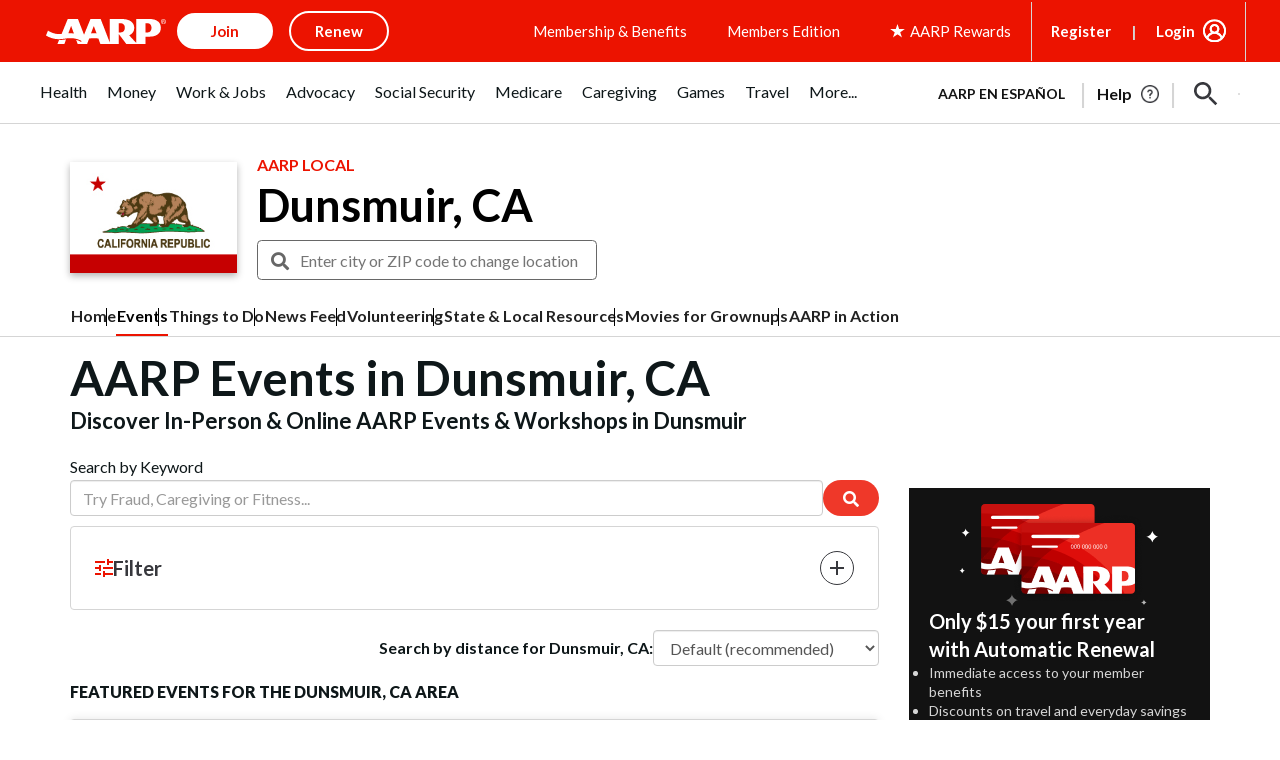

--- FILE ---
content_type: text/html; charset=utf-8
request_url: https://www.google.com/recaptcha/api2/aframe
body_size: 266
content:
<!DOCTYPE HTML><html><head><meta http-equiv="content-type" content="text/html; charset=UTF-8"></head><body><script nonce="tvG3W8BzJ4-MPVPmc2nrew">/** Anti-fraud and anti-abuse applications only. See google.com/recaptcha */ try{var clients={'sodar':'https://pagead2.googlesyndication.com/pagead/sodar?'};window.addEventListener("message",function(a){try{if(a.source===window.parent){var b=JSON.parse(a.data);var c=clients[b['id']];if(c){var d=document.createElement('img');d.src=c+b['params']+'&rc='+(localStorage.getItem("rc::a")?sessionStorage.getItem("rc::b"):"");window.document.body.appendChild(d);sessionStorage.setItem("rc::e",parseInt(sessionStorage.getItem("rc::e")||0)+1);localStorage.setItem("rc::h",'1769306006363');}}}catch(b){}});window.parent.postMessage("_grecaptcha_ready", "*");}catch(b){}</script></body></html>